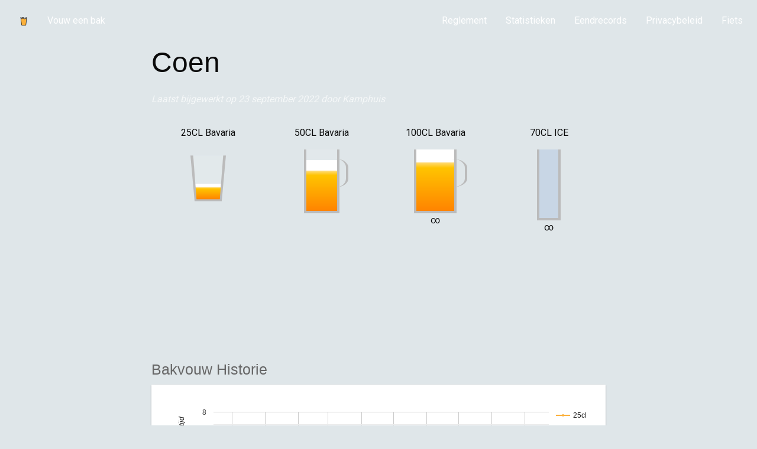

--- FILE ---
content_type: application/javascript
request_url: https://vouweenbak.nl/wp-content/themes/JointsWP-CSS-master/assets/scripts/scripts.js?ver=1683666001
body_size: 1131
content:
jQuery(document).foundation();
/*
These functions make sure WordPress
and Foundation play nice together.
*/
jQuery(document).ready(function(){// Remove empty P tags created by WP inside of Accordion and Orbit
jQuery('.accordion p:empty, .orbit p:empty').remove();// Adds Flex Video to YouTube and Vimeo Embeds
jQuery('iframe[src*="youtube.com"], iframe[src*="vimeo.com"]').each(function(){if(jQuery(this).innerWidth()/jQuery(this).innerHeight()>1.5){jQuery(this).wrap("<div class='widescreen responsive-embed'/>");}else{jQuery(this).wrap("<div class='responsive-embed'/>");}});});

/*
Insert Custom JS Below
*/
jQuery(document).ready(function(){       
            var scroll_pos = 0;
            jQuery(document).scroll(function() { 
                scroll_pos = jQuery(this).scrollTop();
                if(scroll_pos > 150) {
                	jQuery(".top-bar").css('-webkit-transition-duration', '0.5s'); 
                    jQuery(".top-bar").css('background-color', '#333');
                } else {
                    jQuery(".top-bar").css('background-color', 'transparent');
                }
            });
        });